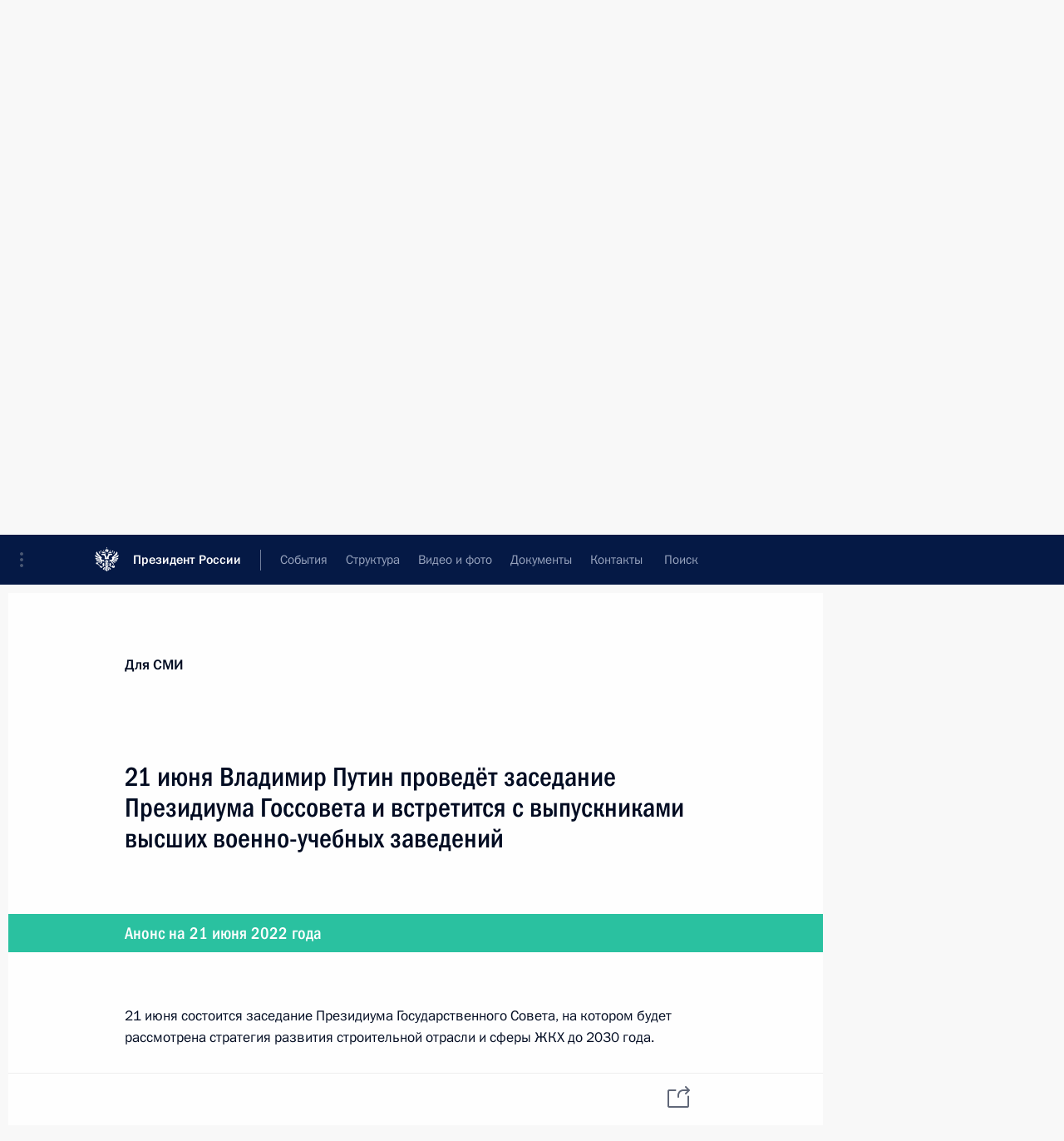

--- FILE ---
content_type: text/html; charset=UTF-8
request_url: http://www.kremlin.ru/press/announcements/by-date/20.06.2022
body_size: 9543
content:
<!doctype html> <!--[if lt IE 7 ]> <html class="ie6" lang="ru"> <![endif]--> <!--[if IE 7 ]> <html class="ie7" lang="ru"> <![endif]--> <!--[if IE 8 ]> <html class="ie8" lang="ru"> <![endif]--> <!--[if IE 9 ]> <html class="ie9" lang="ru"> <![endif]--> <!--[if gt IE 8]><!--> <html lang="ru" class="no-js" itemscope="itemscope" xmlns="http://www.w3.org/1999/xhtml" itemtype="http://schema.org/CollectionPage" prefix="og: http://ogp.me/ns# video: http://ogp.me/ns/video# ya: http://webmaster.yandex.ru/vocabularies/"> <!--<![endif]--> <head> <meta charset="utf-8"/> <title itemprop="name">Анонсы ∙ Для СМИ ∙ Президент России</title> <meta name="description" content="Новости, стенограммы, фото и видеозаписи, документы, подписанные Президентом России, информация о деятельности Администрации"/> <meta name="keywords" content=""/> <meta itemprop="inLanguage" content="ru"/> <meta name="msapplication-TileColor" content="#091a42"> <meta name="theme-color" content="#ffffff"> <meta name="theme-color" content="#091A42" />  <meta name="viewport" content="width=device-width,initial-scale=1,minimum-scale=0.7,ya-title=#061a44"/>  <meta name="apple-mobile-web-app-capable" content="yes"/> <meta name="apple-mobile-web-app-title" content="Президент России"/> <meta name="format-detection" content="telephone=yes"/> <meta name="apple-mobile-web-app-status-bar-style" content="default"/>  <meta name="msapplication-TileColor" content="#061a44"/> <meta name="msapplication-TileImage" content="/static/mstile-144x144.png"/> <meta name="msapplication-allowDomainApiCalls" content="true"/> <meta name="msapplication-starturl" content="/"/> <meta name="theme-color" content="#061a44"/> <meta name="application-name" content="Президент России"/>   <meta property="og:site_name" content="Президент России"/>  <meta name="twitter:site" content="@KremlinRussia"/>       <link rel="icon" type="image/png" href="/static/favicon-32x32.png" sizes="32x32"/>   <link rel="icon" type="image/png" href="/static/favicon-96x96.png" sizes="96x96"/>   <link rel="icon" type="image/png" href="/static/favicon-16x16.png" sizes="16x16"/>    <link rel="icon" type="image/png" href="/static/android-chrome-192x192.png" sizes="192x192"/> <link rel="manifest" href="/static/ru/manifest.json"/>         <link rel="apple-touch-icon" href="/static/apple-touch-icon-57x57.png" sizes="57x57"/>   <link rel="apple-touch-icon" href="/static/apple-touch-icon-60x60.png" sizes="60x60"/>   <link rel="apple-touch-icon" href="/static/apple-touch-icon-72x72.png" sizes="72x72"/>   <link rel="apple-touch-icon" href="/static/apple-touch-icon-76x76.png" sizes="76x76"/>   <link rel="apple-touch-icon" href="/static/apple-touch-icon-114x114.png" sizes="114x114"/>   <link rel="apple-touch-icon" href="/static/apple-touch-icon-120x120.png" sizes="120x120"/>   <link rel="apple-touch-icon" href="/static/apple-touch-icon-144x144.png" sizes="144x144"/>   <link rel="apple-touch-icon" href="/static/apple-touch-icon-152x152.png" sizes="152x152"/>   <link rel="apple-touch-icon" href="/static/apple-touch-icon-180x180.png" sizes="180x180"/>               <link rel="stylesheet" type="text/css" media="all" href="/static/css/screen.css?ba15e963ac"/> <link rel="stylesheet" href="/static/css/print.css" media="print"/>  <!--[if lt IE 9]> <link rel="stylesheet" href="/static/css/ie8.css"/> <script type="text/javascript" src="/static/js/vendor/html5shiv.js"></script> <script type="text/javascript" src="/static/js/vendor/respond.src.js"></script> <script type="text/javascript" src="/static/js/vendor/Konsole.js"></script> <![endif]--> <!--[if lte IE 9]> <link rel="stylesheet" href="/static/css/ie9.css"/> <script type="text/javascript" src="/static/js/vendor/ierange-m2.js"></script> <![endif]--> <!--[if lte IE 6]> <link rel="stylesheet" href="/static/css/ie6.css"/> <![endif]--> <link rel="alternate" type="text/html" hreflang="en" href="http://en.kremlin.ru/press/announcements/by-date/20.06.2022"/>   <link rel="author" href="/about"/> <link rel="home" href="/"/> <link rel="search" href="/opensearch.xml" title="Президент России" type="application/opensearchdescription+xml"/> <script type="text/javascript">
window.config = {staticUrl: '/static/',mediaUrl: 'http://static.kremlin.ru/media/',internalDomains: 'kremlin.ru|uznai-prezidenta.ru|openkremlin.ru|президент.рф|xn--d1abbgf6aiiy.xn--p1ai'};
</script></head> <body class=""> <div class="header" itemscope="itemscope" itemtype="http://schema.org/WPHeader" role="banner"> <div class="topline topline__menu"> <a class="topline__toggleaside" accesskey="=" aria-label="Меню портала" role="button" href="#sidebar" title="Меню портала"><i></i></a> <div class="topline__in"> <a href="/" class="topline__head" rel="home" accesskey="1" data-title="Президент России"> <i class="topline__logo"></i>Президент России</a> <div class="topline__togglemore" data-url="/mobile-menu"> <i class="topline__togglemore_button"></i> </div> <div class="topline__more"> <nav aria-label="Основное меню"> <ul class="nav"><li class="nav__item" itemscope="itemscope" itemtype="http://schema.org/SiteNavigationElement"> <a href="/events/president/news" class="nav__link" accesskey="2" itemprop="url"><span itemprop="name">События</span></a> </li><li class="nav__item" itemscope="itemscope" itemtype="http://schema.org/SiteNavigationElement"> <a href="/structure/president" class="nav__link" accesskey="3" itemprop="url"><span itemprop="name">Структура</span></a> </li><li class="nav__item" itemscope="itemscope" itemtype="http://schema.org/SiteNavigationElement"> <a href="/multimedia/video" class="nav__link" accesskey="4" itemprop="url"><span itemprop="name">Видео и фото</span></a> </li><li class="nav__item" itemscope="itemscope" itemtype="http://schema.org/SiteNavigationElement"> <a href="/acts/news" class="nav__link" accesskey="5" itemprop="url"><span itemprop="name">Документы</span></a> </li><li class="nav__item" itemscope="itemscope" itemtype="http://schema.org/SiteNavigationElement"> <a href="/contacts" class="nav__link" accesskey="6" itemprop="url"><span itemprop="name">Контакты</span></a> </li> <li class="nav__item last" itemscope="itemscope" itemtype="http://schema.org/SiteNavigationElement"> <a class="nav__link nav__link_search" href="/search" accesskey="7" itemprop="url" title="Глобальный поиск по сайту"> <span itemprop="name">Поиск</span> </a> </li>  </ul> </nav> </div> </div> </div>  <div class="search"> <ul class="search__filter"> <li class="search__filter__item is-active"> <a class="search_without_filter">Искать на сайте</a> </li>   <li class="search__filter__item bank_docs"><a href="/acts/bank">или по банку документов</a></li>  </ul> <div class="search__in">   <form name="search" class="form search__form simple_search" method="get" action="/search" tabindex="-1" role="search" aria-labelledby="search__form__input__label"> <fieldset>  <legend> <label for="search__form__input" class="search__title_main" id="search__form__input__label">Введите запрос для поиска</label> </legend>  <input type="hidden" name="section" class="search__section_value"/> <input type="hidden" name="since" class="search__since_value"/> <input type="hidden" name="till" class="search__till_value"/> <span class="form__field input_wrapper"> <input type="text" name="query" class="search__form__input" id="search__form__input" lang="ru" accesskey="-"  required="required" size="74" title="Введите запрос для поиска" autocomplete="off" data-autocomplete-words-url="/_autocomplete/words" data-autocomplete-url="/_autocomplete"/> <i class="search_icon"></i> <span class="text_overflow__limiter"></span> </span> <span class="form__field button__wrapper">  <button id="search-simple-search-button" class="submit search__form__button">Найти</button> </span> </fieldset> </form>     <form name="doc_search" class="form search__form docs_search" method="get" tabindex="-1" action="/acts/bank/search"> <fieldset> <legend> Поиск по документам </legend>  <div class="form__field form__field_medium"> <label for="doc_search-title-or-number-input"> Название документа или его номер </label> <input type="text" name="title" id="doc_search-title-or-number-input" class="input_doc"  lang="ru" autocomplete="off"/> </div> <div class="form__field form__field_medium"> <label for="doc_search-text-input">Текст в документе</label> <input type="text" name="query" id="doc_search-text-input"  lang="ru"/> </div> <div class="form__field form__fieldlong"> <label for="doc_search-type-select">Вид документа</label> <div class="select2_wrapper"> <select id="doc_search-type-select" name="type" class="select2 dropdown_select"> <option value="" selected="selected"> Все </option>  <option value="3">Указ</option>  <option value="4">Распоряжение</option>  <option value="5">Федеральный закон</option>  <option value="6">Федеральный конституционный закон</option>  <option value="7">Послание</option>  <option value="8">Закон Российской Федерации о поправке к Конституции Российской Федерации</option>  <option value="1">Кодекс</option>  </select> </div> </div> <div class="form__field form__field_halflonger"> <label id="doc_search-force-label"> Дата вступления в силу...</label>   <div class="search__form__date period">      <a href="#" role="button" aria-describedby="doc_search-force-label" class="dateblock" data-target="#doc_search-force_since-input" data-min="1991-01-01" data-max="2028-10-14" data-value="2026-01-18" data-start-value="1991-01-01" data-end-value="2028-10-14" data-range="true">  </a> <a class="clear_date_filter hidden" href="#clear" role="button" aria-label="Сбросить дату"><i></i></a> </div>  <input type="hidden" name="force_since" id="doc_search-force_since-input" /> <input type="hidden" name="force_till" id="doc_search-force_till-input" />      </div> <div class="form__field form__field_halflonger"> <label>или дата принятия</label>   <div class="search__form__date period">      <a href="#" role="button" aria-describedby="doc_search-date-label" class="dateblock" data-target="#doc_search-date_since-input" data-min="1991-01-01" data-max="2026-01-18" data-value="2026-01-18" data-start-value="1991-01-01" data-end-value="2026-01-18" data-range="true">  </a> <a class="clear_date_filter hidden" href="#clear" role="button" aria-label="Сбросить дату"><i></i></a> </div>  <input type="hidden" name="date_since" id="doc_search-date_since-input" /> <input type="hidden" name="date_till" id="doc_search-date_till-input" />      </div> <div class="form__field form__fieldshort"> <button type="submit" class="submit search__form__button"> Найти документ </button> </div> </fieldset> <div class="pravo_link">Официальный портал правовой информации <a href="http://pravo.gov.ru/" target="_blank">pravo.gov.ru</a> </div> </form>   </div> </div>  <div class="topline_nav_mobile"></div>  </div> <div class="main-wrapper"> <div class="subnav-view" role="complementary" aria-label="Дополнительное меню">      <div class="content content_subnav press">   <div class="wrapfix__holder"> <div class="wrapfix wrapfix_press">  <div class="content_top__wrap"> <div class="content__in"> <h2 class="wrapfix__title">Для СМИ</h2> </div> <hr class="content__sep"/> <div class="content__in">  <div role="navigation" aria-label="Подменю первого уровня"> <ul class="subnav subnav_secondary"> announcements<li class="" itemscope="itemscope" itemtype="http://schema.org/SiteNavigationElement"> <a class="is-active " href="/press/announcements" itemprop="url"> <span itemprop="name">Анонсы</span> </a> </li><li class="" itemscope="itemscope" itemtype="http://schema.org/SiteNavigationElement"> <a class=" " href="/press/accreditation" itemprop="url"> <span itemprop="name">Аккредитация</span> </a> </li><li class="" itemscope="itemscope" itemtype="http://schema.org/SiteNavigationElement"> <a class=" " href="/press/photo" itemprop="url"> <span itemprop="name">Банк фотографий</span> </a> </li><li class="" itemscope="itemscope" itemtype="http://schema.org/SiteNavigationElement"> <a class=" " href="/press/service" itemprop="url"> <span itemprop="name">Пресс-служба</span> </a> </li><li class="is-last" itemscope="itemscope" itemtype="http://schema.org/SiteNavigationElement"> <a class=" is-special" href="/subscribe" itemprop="url"> <span itemprop="name">Подписка</span> </a> </li></ul> </div> </div> <hr class="content__sep" aria-hidden="true"/>   </div> </div> </div>  </div> </div> <div class="wrapsite"> <div class="content-view" role="main"> <div class="content content_main" data-section="Анонсы" data-section-href="/press/announcements"> <div class="content__in"> <div class="events"> <a href="/press/announcements/page/15" class="button button_white more more-prev" rel="prev" accesskey="p">Показать следующие материалы</a><div class="entry-content lister-page" role="list" data-url-template="/press/announcements/page/PAGE" data-base-url="/press/announcements" data-path="/press/announcements/by-date/20.06.2022" data-page="16" data-pages="88"> <h2 class="events__title">  <time datetime="2022-06-24"></time> <time datetime="2022-06-25">25 июня 2022 года</time> </h2> <div class="hentry h-entry hentry_long hentry_event" itemscope="itemscope" itemtype="http://schema.org/NewsArticle"> <h3 class="hentry__title hentry__title_special"> <a href="/press/announcements/68699" rel="bookmark" itemprop="url"><span class="entry-title p-name" itemprop="name">25 июня состоится встреча Владимира Путина с Президентом Белоруссии Александром Лукашенко</span>  <span class="hentry__meta">  <span class="updated hidden" hidden="hidden">2022-06-24</span> <span class="author vcard hidden" hidden="hidden"><span class="fn">Отдел редакции официального сайта Президента России</span></span></span>   </a> </h3>   </div>  <h2 class="events__title">  <time datetime="2022-06-22"></time> <time datetime="2022-06-23">23 − 24 июня 2022 года</time> </h2> <div class="hentry h-entry hentry_long hentry_event" itemscope="itemscope" itemtype="http://schema.org/NewsArticle"> <h3 class="hentry__title hentry__title_special"> <a href="/press/announcements/68694" rel="bookmark" itemprop="url"><span class="entry-title p-name" itemprop="name">23 июня Владимир Путин примет участие в XIV саммите БРИКС</span>  <span class="hentry__meta">  <span class="updated hidden" hidden="hidden">2022-06-22</span> <span class="author vcard hidden" hidden="hidden"><span class="fn">Отдел редакции официального сайта Президента России</span></span></span>   </a> </h3>   </div>  <h2 class="events__title">  <time datetime="2022-06-21"></time> <time datetime="2022-06-22">22 июня 2022 года</time> </h2> <div class="hentry h-entry hentry_long hentry_event" itemscope="itemscope" itemtype="http://schema.org/NewsArticle"> <h3 class="hentry__title hentry__title_special"> <a href="/press/announcements/68686" rel="bookmark" itemprop="url"><span class="entry-title p-name" itemprop="name">22 июня Президент возложит венок к Могиле Неизвестного Солдата</span>  <span class="hentry__meta">  <span class="updated hidden" hidden="hidden">2022-06-21</span> <span class="author vcard hidden" hidden="hidden"><span class="fn">Отдел редакции официального сайта Президента России</span></span></span>   </a> </h3>   </div>  <h2 class="events__title">  <time datetime="2022-06-20"></time> <time datetime="2022-06-21">21 июня 2022 года</time> </h2> <div class="hentry h-entry hentry_long hentry_event" itemscope="itemscope" itemtype="http://schema.org/NewsArticle"> <h3 class="hentry__title hentry__title_special"> <a href="/press/announcements/68681" rel="bookmark" itemprop="url"><span class="entry-title p-name" itemprop="name">21 июня Владимир Путин проведёт заседание Президиума Госсовета и встретится с выпускниками высших военно-учебных заведений</span>  <span class="hentry__meta">  <span class="updated hidden" hidden="hidden">2022-06-20</span> <span class="author vcard hidden" hidden="hidden"><span class="fn">Отдел редакции официального сайта Президента России</span></span></span>   </a> </h3>   </div>  <h2 class="events__title">  <time datetime="2022-06-15"></time> <time datetime="2022-06-17">17 июня 2022 года</time> </h2> <div class="hentry h-entry hentry_long hentry_event" itemscope="itemscope" itemtype="http://schema.org/NewsArticle"> <h3 class="hentry__title hentry__title_special"> <a href="/press/announcements/68655" rel="bookmark" itemprop="url"><span class="entry-title p-name" itemprop="name">17 июня Владимир Путин примет участие в пленарном заседании юбилейного, XXV Петербургского международного экономического форума</span>  <span class="hentry__meta">  <span class="updated hidden" hidden="hidden">2022-06-15</span> <span class="author vcard hidden" hidden="hidden"><span class="fn">Отдел редакции официального сайта Президента России</span></span></span>   </a> </h3>   </div>  <h2 class="events__title">  <time datetime="2022-06-11"></time> <time datetime="2022-06-12">12 июня 2022 года</time> </h2> <div class="hentry h-entry hentry_long hentry_event" itemscope="itemscope" itemtype="http://schema.org/NewsArticle"> <h3 class="hentry__title hentry__title_special"> <a href="/press/announcements/68617" rel="bookmark" itemprop="url"><span class="entry-title p-name" itemprop="name">12 июня Владимир Путин вручит в Кремле Государственные премии и золотые медали Героя Труда</span>  <span class="hentry__meta">  <span class="updated hidden" hidden="hidden">2022-06-11</span> <span class="author vcard hidden" hidden="hidden"><span class="fn">Отдел редакции официального сайта Президента России</span></span></span>   </a> </h3>   </div>  <h2 class="events__title">  <time datetime="2022-06-09"></time> <time datetime="2022-06-10">10 июня 2022 года</time> </h2> <div class="hentry h-entry hentry_long hentry_event" itemscope="itemscope" itemtype="http://schema.org/NewsArticle"> <h3 class="hentry__title hentry__title_special"> <a href="/press/announcements/68602" rel="bookmark" itemprop="url"><span class="entry-title p-name" itemprop="name">10 июня Владимир Путин встретится с Президентом Туркменистана Сердаром Бердымухамедовым</span>  <span class="hentry__meta">  <span class="updated hidden" hidden="hidden">2022-06-09</span> <span class="author vcard hidden" hidden="hidden"><span class="fn">Отдел редакции официального сайта Президента России</span></span></span>   </a> </h3>   </div>  <h2 class="events__title">  <time datetime="2022-06-08"></time> <time datetime="2022-06-09">9 июня 2022 года</time> </h2> <div class="hentry h-entry hentry_long hentry_event" itemscope="itemscope" itemtype="http://schema.org/NewsArticle"> <h3 class="hentry__title hentry__title_special"> <a href="/press/announcements/68589" rel="bookmark" itemprop="url"><span class="entry-title p-name" itemprop="name">9 июня Президент посетит мультимедийную выставку «Пётр I. Рождение империи» и встретится с молодыми предпринимателями</span>  <span class="hentry__meta">  <span class="updated hidden" hidden="hidden">2022-06-08</span> <span class="author vcard hidden" hidden="hidden"><span class="fn">Отдел редакции официального сайта Президента России</span></span></span>   </a> </h3>   </div>  <h2 class="events__title">  <time datetime="2022-06-02"></time> <time datetime="2022-06-03">3 июня 2022 года</time> </h2> <div class="hentry h-entry hentry_long hentry_event" itemscope="itemscope" itemtype="http://schema.org/NewsArticle"> <h3 class="hentry__title hentry__title_special"> <a href="/press/announcements/68556" rel="bookmark" itemprop="url"><span class="entry-title p-name" itemprop="name">3 июня Владимир Путин встретится с Председателем Африканского союза, Президентом Сенегала Макки Саллом</span>  <span class="hentry__meta">  <span class="updated hidden" hidden="hidden">2022-06-02</span> <span class="author vcard hidden" hidden="hidden"><span class="fn">Отдел редакции официального сайта Президента России</span></span></span>   </a> </h3>   </div>  <h2 class="events__title">  <time datetime="2022-05-25"></time> <time datetime="2022-05-27">27 мая 2022 года</time> </h2> <div class="hentry h-entry hentry_long hentry_event" itemscope="itemscope" itemtype="http://schema.org/NewsArticle"> <h3 class="hentry__title hentry__title_special"> <a href="/press/announcements/68478" rel="bookmark" itemprop="url"><span class="entry-title p-name" itemprop="name">27 мая Президент примет участие в заседании Высшего Евразийского экономического совета</span>  <span class="hentry__meta">  <span class="updated hidden" hidden="hidden">2022-05-25</span> <span class="author vcard hidden" hidden="hidden"><span class="fn">Отдел редакции официального сайта Президента России</span></span></span>   </a> </h3>   </div>  <h2 class="events__title">  <time datetime="2022-05-25"></time> <time datetime="2022-05-26">26 мая 2022 года</time> </h2> <div class="hentry h-entry hentry_long hentry_event" itemscope="itemscope" itemtype="http://schema.org/NewsArticle"> <h3 class="hentry__title hentry__title_special"> <a href="/press/announcements/68477" rel="bookmark" itemprop="url"><span class="entry-title p-name" itemprop="name">26 мая Владимир Путин выступит на пленарной сессии первого Евразийского экономического форума</span>  <span class="hentry__meta">  <span class="updated hidden" hidden="hidden">2022-05-25</span> <span class="author vcard hidden" hidden="hidden"><span class="fn">Отдел редакции официального сайта Президента России</span></span></span>   </a> </h3>   </div>  <h2 class="events__title">  <time datetime="2022-05-24"></time> <time datetime="2022-05-25">25 мая 2022 года</time> </h2> <div class="hentry h-entry hentry_long hentry_event" itemscope="itemscope" itemtype="http://schema.org/NewsArticle"> <h3 class="hentry__title hentry__title_special"> <a href="/press/announcements/68471" rel="bookmark" itemprop="url"><span class="entry-title p-name" itemprop="name">25 мая Владимир Путин проведёт заседание Президиума Госсовета</span>  <span class="hentry__meta">  <span class="updated hidden" hidden="hidden">2022-05-24</span> <span class="author vcard hidden" hidden="hidden"><span class="fn">Отдел редакции официального сайта Президента России</span></span></span>   </a> </h3>   </div>  <h2 class="events__title">  <time datetime="2022-05-20"></time> <time datetime="2022-05-23">23 мая 2022 года</time> </h2> <div class="hentry h-entry hentry_long hentry_event" itemscope="itemscope" itemtype="http://schema.org/NewsArticle"> <h3 class="hentry__title hentry__title_special"> <a href="/press/announcements/68450" rel="bookmark" itemprop="url"><span class="entry-title p-name" itemprop="name">23 мая в Сочи состоятся переговоры Владимира Путина с Президентом Республики Беларусь Александром Лукашенко</span>  <span class="hentry__meta">  <span class="updated hidden" hidden="hidden">2022-05-20</span> <span class="author vcard hidden" hidden="hidden"><span class="fn">Отдел редакции официального сайта Президента России</span></span></span>   </a> </h3>   </div>  <h2 class="events__title">  <time datetime="2022-05-19"></time> <time datetime="2022-05-20">20 мая 2022 года</time> </h2> <div class="hentry h-entry hentry_long hentry_event" itemscope="itemscope" itemtype="http://schema.org/NewsArticle"> <h3 class="hentry__title hentry__title_special"> <a href="/press/announcements/68445" rel="bookmark" itemprop="url"><span class="entry-title p-name" itemprop="name">20 мая Владимир Путин проведёт в режиме видеоконференции заседание Совета Безопасности</span>  <span class="hentry__meta">  <span class="updated hidden" hidden="hidden">2022-05-19</span> <span class="author vcard hidden" hidden="hidden"><span class="fn">Отдел редакции официального сайта Президента России</span></span></span>   </a> </h3>   </div>  <h2 class="events__title">  <time datetime="2022-05-12"></time> <time datetime="2022-05-16">16 мая 2022 года</time> </h2> <div class="hentry h-entry hentry_long hentry_event" itemscope="itemscope" itemtype="http://schema.org/NewsArticle"> <h3 class="hentry__title hentry__title_special"> <a href="/press/announcements/68402" rel="bookmark" itemprop="url"><span class="entry-title p-name" itemprop="name">16 мая в Москве состоится встреча лидеров государств – членов ОДКБ</span>  <span class="hentry__meta">  <span class="updated hidden" hidden="hidden">2022-05-12</span> <span class="author vcard hidden" hidden="hidden"><span class="fn">Отдел редакции официального сайта Президента России</span></span></span>   </a> </h3>   </div>  <h2 class="events__title">  <time datetime="2022-05-10"></time> <time datetime="2022-05-11">11 мая 2022 года</time> </h2> <div class="hentry h-entry hentry_long hentry_event" itemscope="itemscope" itemtype="http://schema.org/NewsArticle"> <h3 class="hentry__title hentry__title_special"> <a href="/press/announcements/68379" rel="bookmark" itemprop="url"><span class="entry-title p-name" itemprop="name">11 мая Владимир Путин посетит образовательный центр «Сириус»</span>  <span class="hentry__meta">  <span class="updated hidden" hidden="hidden">2022-05-10</span> <span class="author vcard hidden" hidden="hidden"><span class="fn">Отдел редакции официального сайта Президента России</span></span></span>   </a> </h3>   </div>  <h2 class="events__title">  <time datetime="2022-05-09"></time> <time datetime="2022-05-10">10 мая 2022 года</time> </h2> <div class="hentry h-entry hentry_long hentry_event" itemscope="itemscope" itemtype="http://schema.org/NewsArticle"> <h3 class="hentry__title hentry__title_special"> <a href="/press/announcements/68370" rel="bookmark" itemprop="url"><span class="entry-title p-name" itemprop="name">10 мая Владимир Путин в режиме видеоконференции проведёт совещание, посвящённое ситуации с пожарами в ряде регионов России</span>  <span class="hentry__meta">  <span class="updated hidden" hidden="hidden">2022-05-09</span> <span class="author vcard hidden" hidden="hidden"><span class="fn">Отдел редакции официального сайта Президента России</span></span></span>   </a> </h3>   </div>  <h2 class="events__title">  <time datetime="2022-04-26"></time> <time datetime="2022-04-27">27 апреля 2022 года</time> </h2> <div class="hentry h-entry hentry_long hentry_event" itemscope="itemscope" itemtype="http://schema.org/NewsArticle"> <h3 class="hentry__title hentry__title_special"> <a href="/press/announcements/68282" rel="bookmark" itemprop="url"><span class="entry-title p-name" itemprop="name">27 апреля Владимир Путин совершит рабочую поездку в Санкт-Петербург</span>  <span class="hentry__meta">  <span class="updated hidden" hidden="hidden">2022-04-27</span> <span class="author vcard hidden" hidden="hidden"><span class="fn">Отдел редакции официального сайта Президента России</span></span></span>   </a> </h3>   </div>  <h2 class="events__title">  <time datetime="2022-04-25"></time> <time datetime="2022-04-26">26 апреля 2022 года</time> </h2> <div class="hentry h-entry hentry_long hentry_event" itemscope="itemscope" itemtype="http://schema.org/NewsArticle"> <h3 class="hentry__title hentry__title_special"> <a href="/press/announcements/68276" rel="bookmark" itemprop="url"><span class="entry-title p-name" itemprop="name">26 апреля Президент встретится с российскими спортсменами – победителями и призёрами XXIV Олимпийских зимних игр и членами паралимпийской команды России</span>  <span class="hentry__meta">  <span class="updated hidden" hidden="hidden">2022-04-25</span> <span class="author vcard hidden" hidden="hidden"><span class="fn">Отдел редакции официального сайта Президента России</span></span></span>   </a> </h3>   </div>  <h2 class="events__title">  <time datetime="2022-04-22"></time> <time datetime="2022-04-25">25 апреля 2022 года</time> </h2> <div class="hentry h-entry hentry_long hentry_event" itemscope="itemscope" itemtype="http://schema.org/NewsArticle"> <h3 class="hentry__title hentry__title_special"> <a href="/press/announcements/68259" rel="bookmark" itemprop="url"><span class="entry-title p-name" itemprop="name">25 апреля Президент примет участие в расширенном заседании коллегии Генеральной прокуратуры</span>  <span class="hentry__meta">  <span class="updated hidden" hidden="hidden">2022-04-22</span> <span class="author vcard hidden" hidden="hidden"><span class="fn">Отдел редакции официального сайта Президента России</span></span></span>   </a> </h3>   </div> </div><a href="/press/announcements/page/17" class="button button_green more more-next" rel="next" accesskey="n">Показать предыдущие материалы</a>  </div> </div> </div><div class="promoted" role="region" aria-label="Важная новость"> <div class="promoted__in"> <a href="http://kremlin.ru/events/president/news/78815" class="promoted__entry"> <div class="promoted__block"> <h3 class="promoted__title one_line">Итоги года с Владимиром Путиным</h3> <div class="promoted__image" aria-hidden="true"><img class="promoted__pic" src="http://static.kremlin.ru/media/events/highlight-images/index/fzEDJwEHYA9iFG4u4xT5AgHnFbZd1gP2.jpg" srcset="http://static.kremlin.ru/media/events/highlight-images/index/fzEDJwEHYA9iFG4u4xT5AgHnFbZd1gP2.jpg 1x,http://static.kremlin.ru/media/events/highlight-images/index2x/u2gcuc9XLXBfFrCcHWk63NlAXhnM5RyA.jpg 2x" style="background:rgb(42, 29, 47);background:linear-gradient(90deg, #2a1d2f 0%, rgba(42,29,47,0) 100%),linear-gradient(270deg, #5e83f4 0%, rgba(94,131,244,0) 100%),linear-gradient(180deg, #f3d7d3 0%, rgba(243,215,211,0) 100%),linear-gradient(0deg, #935363 0%, rgba(147,83,99,0) 100%);"  width="140" height="100" alt="Итоги года с Владимиром Путиным"/></div> <span class="promoted__date"> 19 декабря 2025 года</span> </div> </a> </div> <div class="gradient-shadow"></div> </div> </div><div class="footer" id="footer" itemscope="itemscope" itemtype="http://schema.org/WPFooter"> <div class="footer__in"> <div role="complementary" aria-label="Карта портала"> <div class="footer__mobile"> <a href="/"> <i class="footer__logo_mob"></i> <div class="mobile_title">Президент России</div> <div class="mobile_caption">Версия официального сайта для мобильных устройств</div> </a> </div> <div class="footer__col col_mob"> <h2 class="footer_title">Разделы сайта Президента<br/>России</h2> <ul class="footer_list nav_mob"><li class="footer_list_item" itemscope="itemscope" itemtype="http://schema.org/SiteNavigationElement"> <a href="/events/president/news"  itemprop="url"> <span itemprop="name">События</span> </a> </li> <li class="footer_list_item" itemscope="itemscope" itemtype="http://schema.org/SiteNavigationElement"> <a href="/structure/president"  itemprop="url"> <span itemprop="name">Структура</span> </a> </li> <li class="footer_list_item" itemscope="itemscope" itemtype="http://schema.org/SiteNavigationElement"> <a href="/multimedia/video"  itemprop="url"> <span itemprop="name">Видео и фото</span> </a> </li> <li class="footer_list_item" itemscope="itemscope" itemtype="http://schema.org/SiteNavigationElement"> <a href="/acts/news"  itemprop="url"> <span itemprop="name">Документы</span> </a> </li> <li class="footer_list_item" itemscope="itemscope" itemtype="http://schema.org/SiteNavigationElement"> <a href="/contacts"  itemprop="url"> <span itemprop="name">Контакты</span> </a> </li>  <li class="footer__search footer_list_item footer__search_open" itemscope="itemscope" itemtype="http://schema.org/SiteNavigationElement"> <a href="/search" itemprop="url"> <i></i> <span itemprop="name">Поиск</span> </a> </li> <li class="footer__search footer_list_item footer__search_hidden" itemscope="itemscope" itemtype="http://schema.org/SiteNavigationElement"> <a href="/search" itemprop="url"> <i></i> <span itemprop="name">Поиск</span> </a> </li> <li class="footer__smi footer_list_item" itemscope="itemscope" itemtype="http://schema.org/SiteNavigationElement"> <a href="/press/announcements" itemprop="url" class="is-active is-special"><i></i><span itemprop="name">Для СМИ</span></a> </li> <li class="footer_list_item" itemscope="itemscope" itemtype="http://schema.org/SiteNavigationElement"> <a href="/subscribe" itemprop="url"><i></i><span itemprop="name">Подписаться</span></a> </li> <li class="footer_list_item hidden_mob" itemscope="itemscope" itemtype="http://schema.org/SiteNavigationElement"> <a href="/catalog/glossary" itemprop="url" rel="glossary"><span itemprop="name">Справочник</span></a> </li> </ul> <ul class="footer_list"> <li class="footer__special" itemscope="itemscope" itemtype="http://schema.org/SiteNavigationElement"> <a href="http://special.kremlin.ru/events/president/news" itemprop="url" class="is-special no-warning"><i></i><span itemprop="name">Версия для людей с ограниченными возможностями</span></a> </li> </ul> <ul class="footer_list nav_mob"> <li itemscope="itemscope" itemtype="http://schema.org/SiteNavigationElement" class="language footer_list_item">   <a href="http://en.kremlin.ru/press/announcements/by-date/20.06.2022" rel="alternate" hreflang="en" itemprop="url" class=" no-warning"> <span itemprop="name"> English </span> </a> <meta itemprop="inLanguage" content="en"/>   </li> </ul> </div> <div class="footer__col"> <h2 class="footer_title">Информационные ресурсы<br/>Президента России</h2> <ul class="footer_list"> <li class="footer__currentsite footer_list_item" itemscope="itemscope" itemtype="http://schema.org/SiteNavigationElement"> <a href="/" itemprop="url">Президент России<span itemprop="name">Текущий ресурс</span> </a> </li> <li class="footer_list_item"> <a href="http://kremlin.ru/acts/constitution" class="no-warning">Конституция России</a> </li> <li class="footer_list_item"> <a href="http://flag.kremlin.ru/" class="no-warning" rel="external">Государственная символика</a> </li> <li class="footer_list_item"> <a href="https://letters.kremlin.ru/" class="no-warning" rel="external">Обратиться к Президенту</a> </li>  <li class="footer_list_item"> <a href="http://kids.kremlin.ru/" class="no-warning" rel="external"> Президент России —<br/>гражданам школьного возраста </a> </li> <li class="footer_list_item"> <a href="http://tours.kremlin.ru/" class="no-warning" rel="external">Виртуальный тур по<br/>Кремлю</a> </li>  <li class="footer_list_item"> <a href="http://putin.kremlin.ru/" class="no-warning" rel="external">Владимир Путин —<br/>личный сайт</a> </li>  <li class="footer_list_item"> <a href="http://nature.kremlin.ru" class="no-warning" rel="external"> Дикая природа России </a> </li>  </ul> </div> <div class="footer__col"> <h2 class="footer_title">Официальные сетевые ресурсы<br/>Президента России</h2> <ul class="footer_list"> <li class="footer_list_item"> <a href="https://t.me/news_kremlin" rel="me" target="_blank">Telegram-канал</a> </li>  <li class="footer_list_item"> <a href="https://max.ru/news_kremlin" rel="me" target="_blank"> MAX </a> </li> <li class="footer_list_item"> <a href="https://vk.com/kremlin_news" rel="me" target="_blank"> ВКонтакте </a> </li>  <li class="footer_list_item"> <a href="https://rutube.ru/u/kremlin/" rel="me" target="_blank">Rutube</a> </li> <li class="footer_list_item"> <a href="http://www.youtube.ru/user/kremlin" rel="me" target="_blank">YouTube</a> </li> </ul> </div>  <div class="footer__col footer__col_last"> <h2 class="footer_title">Правовая и техническая информация</h2> <ul class="footer_list technical_info"> <li class="footer_list_item" itemscope="itemscope" itemtype="http://schema.org/SiteNavigationElement"> <a href="/about" itemprop="url"> <span itemprop="name">О портале</span> </a> </li> <li class="footer_list_item" itemscope="itemscope" itemtype="http://schema.org/SiteNavigationElement"> <a href="/about/copyrights" itemprop="url"><span itemprop="name">Об использовании информации сайта</span></a> </li> <li class="footer_list_item" itemscope="itemscope" itemtype="http://schema.org/SiteNavigationElement"> <a href="/about/privacy" itemprop="url"><span itemprop="name">О персональных данных пользователей</span></a> </li> <li class="footer_list_item" itemscope="itemscope" itemtype="http://schema.org/SiteNavigationElement"> <a href="/contacts#mailto" itemprop="url"><span itemprop="name">Написать в редакцию</span></a> </li> </ul> </div> </div> <div role="contentinfo"> <div class="footer__license"> <p>Все материалы сайта доступны по лицензии:</p> <p><a href="http://creativecommons.org/licenses/by/4.0/deed.ru" hreflang="ru" class="underline" rel="license" target="_blank">Creative Commons Attribution 4.0 International</a></p> </div> <div class="footer__copy"><span class="flag_white">Администрация </span><span class="flag_blue">Президента России</span><span class="flag_red">2026 год</span> </div> </div> <div class="footer__logo"></div> </div> </div> </div> </div> <div class="gallery__wrap"> <div class="gallery__overlay"></div> <div class="gallery" role="complementary" aria-label="Полноэкранная галерея"></div> </div> <div class="read" role="complementary" aria-label="Материал для чтения"></div> <div class="wrapsite__outside hidden-print"><div class="wrapsite__overlay"></div></div><div class="sidebar" tabindex="-1" itemscope="itemscope" itemtype="http://schema.org/WPSideBar"> <div class="sidebar__content">    <div class="sidebar_lang">  <div class="sidebar_title_wrapper is-visible"> <h2 class="sidebar_title">Официальные сетевые ресурсы</h2> <h3 class="sidebar_title sidebar_title_caption">Президента России</h3> </div> <div class="sidebar_title_wrapper hidden"> <h2 class="sidebar_title">Official Internet Resources</h2> <h3 class="sidebar_title sidebar_title_caption">of the President of Russia</h3> </div> <span class="sidebar_lang_item sidebar_lang_first"> <a tabindex="-1" rel="alternate" hreflang="ru" itemprop="url" > <span>Русский</span> </a> </span><span class="sidebar_lang_item"> <a tabindex="0" href="http://en.kremlin.ru/press/announcements/by-date/20.06.2022" rel="alternate" hreflang="en" itemprop="url" class="is-active"> <span>English</span> </a> </span> <meta itemprop="inLanguage" content="en"/>   </div> <ul class="sidebar_list">  <li itemscope="itemscope" itemtype="http://schema.org/SiteNavigationElement"> <a href="/press/announcements" class="sidebar__special" itemprop="url" tabindex="0"><span itemprop="name">Для СМИ</span></a> </li> <li itemscope="itemscope" itemtype="http://schema.org/SiteNavigationElement"> <a href="http://special.kremlin.ru/events/president/news" class="sidebar__special no-warning" itemprop="url" tabindex="0"><span itemprop="name">Специальная версия для людей с ограниченными возможностями</span></a> </li>  <li itemscope="itemscope" itemtype="http://schema.org/SiteNavigationElement"> <a href="https://t.me/news_kremlin" class="sidebar__special" itemprop="url" tabindex="0" rel="me" target="_blank" ><span itemprop="name">Telegram-канал</span></a> </li>  <li itemscope="itemscope" itemtype="http://schema.org/SiteNavigationElement"> <a href="https://max.ru/news_kremlin" class="sidebar__special" itemprop="url" tabindex="0" rel="me" target="_blank" ><span itemprop="name"> MAX </span></a> </li> <li itemscope="itemscope" itemtype="http://schema.org/SiteNavigationElement"> <a href="https://vk.com/kremlin_news" class="sidebar__special" itemprop="url" tabindex="0" rel="me" target="_blank" ><span itemprop="name"> ВКонтакте </span></a> </li>  <li itemscope="itemscope" itemtype="http://schema.org/SiteNavigationElement"> <a href="https://rutube.ru/u/kremlin/" class="sidebar__special" itemprop="url" tabindex="0" rel="me" target="_blank" ><span itemprop="name">Rutube</span></a> </li> <li itemscope="itemscope" itemtype="http://schema.org/SiteNavigationElement"> <a href="http://www.youtube.ru/user/kremlin" class="sidebar__special" itemprop="url" tabindex="0" rel="me" target="_blank" ><span itemprop="name">YouTube</span></a> </li> </ul> <ul class="sidebar_list sidebar_list_other"> <li itemscope="itemscope" itemtype="http://schema.org/SiteNavigationElement">  <a href="/" class="no-warning" itemprop="url" tabindex="0">  <span itemprop="name">Сайт Президента России</span> </a> </li>  <li itemscope="itemscope" itemtype="http://schema.org/SiteNavigationElement">  <a href="/acts/constitution" class="no-warning" itemprop="url" tabindex="0">  <span itemprop="name">Конституция России </span> </a> </li>  <li itemscope="itemscope" itemtype="http://schema.org/SiteNavigationElement">  <a href="http://flag.kremlin.ru/" class="no-warning" itemprop="url" tabindex="0" rel="external">  <span itemprop="name">Государственная символика</span></a> </li> <li itemscope="itemscope" itemtype="http://schema.org/SiteNavigationElement"> <a href="https://letters.kremlin.ru/" class="no-warning" itemprop="url" tabindex="0" rel="external"><span itemprop="name">Обратиться к Президенту</span></a> </li>  <li itemscope="itemscope" itemtype="http://schema.org/SiteNavigationElement"> <a href="http://kids.kremlin.ru/" class="no-warning" itemprop="url" tabindex="0" rel="external"><span itemprop="name"> Президент России — гражданам<br/>школьного возраста </span></a> </li> <li itemscope="itemscope" itemtype="http://schema.org/SiteNavigationElement"> <a href="http://tours.kremlin.ru/" class="no-warning" itemprop="url" tabindex="0" rel="external"><span itemprop="name"> Виртуальный тур по Кремлю </span></a> </li>  <li itemscope="itemscope" itemtype="http://schema.org/SiteNavigationElement">  <a href="http://putin.kremlin.ru/" class="no-warning" itemprop="url" tabindex="0" rel="external">  <span itemprop="name">Владимир Путин — личный сайт</span> </a> </li> <li itemscope="itemscope" itemtype="http://schema.org/SiteNavigationElement"> <a href="http://20.kremlin.ru/" class="no-warning" itemprop="url" tabindex="0" rel="external"><span itemprop="name">Путин. 20 лет</span></a> </li>  <li itemscope="itemscope" itemtype="http://schema.org/SiteNavigationElement"> <a href="http://nature.kremlin.ru/" class="no-warning last-in-focus" itemprop="url" tabindex="0" rel="external"><span itemprop="name"> Дикая природа России </span></a> </li>  </ul> </div> <p class="sidebar__signature">Администрация Президента России<br/>2026 год</p> </div><script type="text/javascript" src="/static/js/app.js?39d4bd2fd8"></script></body> </html>